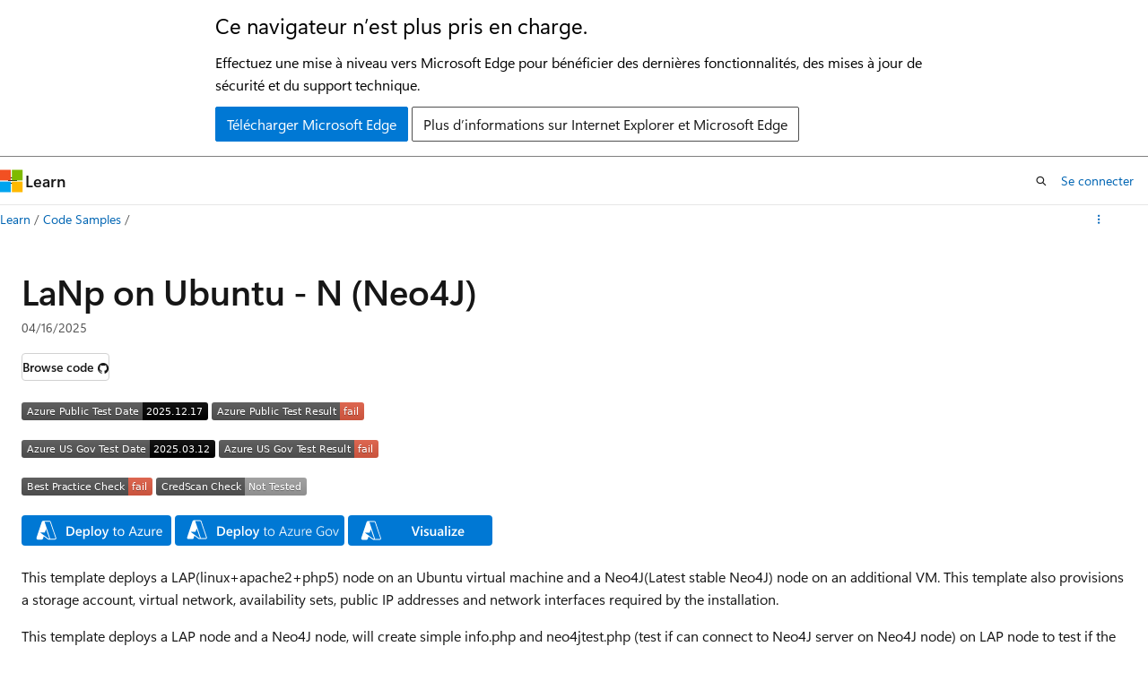

--- FILE ---
content_type: image/svg+xml
request_url: https://azurequickstartsservice.blob.core.windows.net/badges/application-workloads/lap/lap-neo4j-ubuntu/FairfaxLastTestDate.svg
body_size: 1184
content:
<svg xmlns="http://www.w3.org/2000/svg" width="216" height="20" role="img" aria-label="Azure US Gov Test Date: 2025.03.12"><title>Azure US Gov Test Date: 2025.03.12</title><linearGradient id="s" x2="0" y2="100%"><stop offset="0" stop-color="#bbb" stop-opacity=".1"/><stop offset="1" stop-opacity=".1"/></linearGradient><clipPath id="r"><rect width="216" height="20" rx="3" fill="#fff"/></clipPath><g clip-path="url(#r)"><rect width="143" height="20" fill="#555"/><rect x="143" width="73" height="20" fill="black"/><rect width="216" height="20" fill="url(#s)"/></g><g fill="#fff" text-anchor="middle" font-family="Verdana,Geneva,DejaVu Sans,sans-serif" text-rendering="geometricPrecision" font-size="110"><text aria-hidden="true" x="725" y="150" fill="#010101" fill-opacity=".3" transform="scale(.1)" textLength="1330">Azure US Gov Test Date</text><text x="725" y="140" transform="scale(.1)" fill="#fff" textLength="1330">Azure US Gov Test Date</text><text aria-hidden="true" x="1785" y="150" fill="#010101" fill-opacity=".3" transform="scale(.1)" textLength="630">2025.03.12</text><text x="1785" y="140" transform="scale(.1)" fill="#fff" textLength="630">2025.03.12</text></g></svg>
